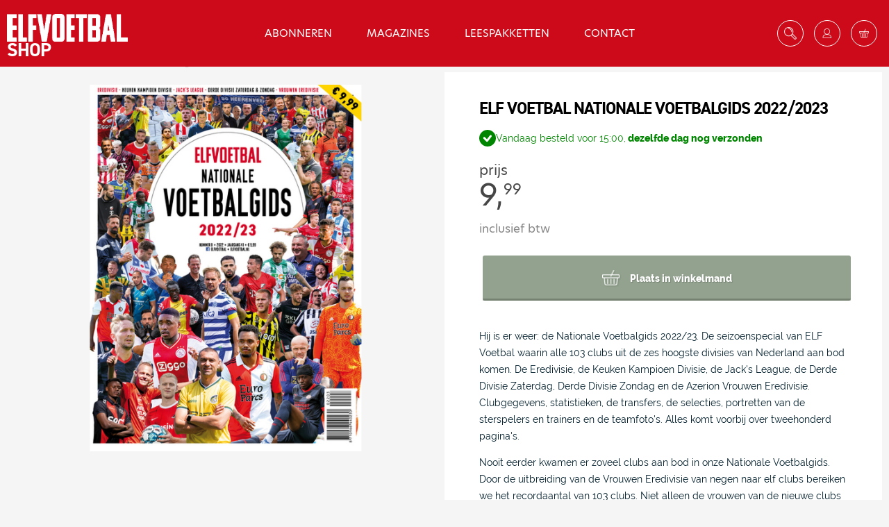

--- FILE ---
content_type: text/html; charset=UTF-8
request_url: https://shop.elfvoetbal.nl/elf-voetbal-nationale-voetbalgids-2022-2023_2618
body_size: 6109
content:


<!DOCTYPE html PUBLIC "-//W3C//DTD XHTML 1.0 Transitional//EN" "http://www.w3.org/TR/xhtml1/DTD/xhtml1-transitional.dtd">
<html xmlns="http://www.w3.org/1999/xhtml">
<head>
<!-- Global site tag (gtag.js) - Google Analytics -->
		<script async src="https://www.googletagmanager.com/gtag/js?id=UA-164795126-1"></script>
		<script>
		  window.dataLayer = window.dataLayer || [];
		  function gtag(){dataLayer.push(arguments);}
		  gtag('js', new Date());

		  gtag('config', 'UA-164795126-1');
		</script>


<meta charset="utf-8">
<meta http-equiv="cache-control" content="max-age=0">
<meta http-equiv="cache-control" content="no-cache">
<meta http-equiv="expires" content="0">
<meta http-equiv="expires" content="Tue, 01 Jan 1980 1:00:00 GMT">
<meta http-equiv="pragma" content="no-cache">

<meta name="description" content="Hij is er weer: de Nationale Voetbalgids 2022/23. De seizoenspecial van ELF Voetbal waarin alle 103 clubs uit de zes hoogste divisies van Nederland aan bod komen. De Eredivisie, de Keuken Kampioen Divisie, de Jack&#39;s League, de Derde Divisie Zaterdag, Derde Divisie Zondag en de Azerion Vrouwen Eredivisie. Clubgegevens, statistieken, de transfers, de selecties, portretten van de sterspelers en t">

<meta property="og:title" content="ELF Voetbal Nationale Voetbalgids 2022/2023">
<meta property="og:description" content="Hij is er weer: de Nationale Voetbalgids 2022/23. De seizoenspecial van ELF Voetbal waarin alle 103 clubs uit de zes hoogste divisies van Nederland aan bod kome">
<meta property="og:url" content="https://shop.elfvoetbal.nl/2618/elf-voetbal-nationale-voetbalgids-2022-2023">
<meta property="og:image" content="https://shop.elfvoetbal.nl/foto/5171/full/1.jpg">
<meta property="product:brand" content="ELF Voetbal">
<meta property="product:availability" content="in stock">
<meta property="product:condition" content="new">
<meta property="product:price:amount" content="9.99">
<meta property="product:price:currency" content="EUR">
<meta property="product:retailer_item_id" content="10">
<meta property="product:catalog_id" content="2618">
<meta name="google-site-verification" content="wD7F3ZefvzaE4Xr80GWXOXZ4bCM3U5OCwczbJey8qpY" />
<script
  src="https://code.jquery.com/jquery-2.2.4.min.js"
  integrity="sha256-BbhdlvQf/xTY9gja0Dq3HiwQF8LaCRTXxZKRutelT44="
  crossorigin="anonymous"></script>
<script src="https://cdn.jsdelivr.net/npm/@fancyapps/ui@5.0/dist/fancybox/fancybox.umd.js"></script>
<link rel="stylesheet" href="https://cdn.jsdelivr.net/npm/@fancyapps/ui@5.0/dist/fancybox/fancybox.css" />
<script type="text/javascript" src="//cdn.jsdelivr.net/npm/slick-carousel@1.8.1/slick/slick.min.js"></script>


<script src="/js/functions.js?v=e70027efc66f465d6004d80d6af69af8" type="text/javascript"></script>

<!-- <script src="/js/jquery.colorbox-min.js" type="text/javascript"></script> -->
<link rel="stylesheet" href="/css/colorbox.css">

<link rel="stylesheet" href="https://use.typekit.net/ytl7yda.css">

<script>try{Typekit.load({ async: true });}catch(e){}</script>
<link rel="stylesheet" type="text/css" href="//cdn.jsdelivr.net/npm/slick-carousel@1.8.1/slick/slick.css"/>
<!-- <link type="text/css" rel="stylesheet" href="/css/lightslider.css" />        -->

<link href="/css/style.css?v=67e3a334ac23fec63375ace980ef1120" rel="stylesheet" type="text/css">
<link href="/css/media.css?v=6551ef99b00f3ab7e1e95f4918e215b1" rel="stylesheet" type="text/css">

<title>ELFvoetbal Webshop - ELF Voetbal Nationale Voetbalgids 2022/2023</title>
<link rel="stylesheet" href="https://use.typekit.net/yvt7uiu.css"><link href="/css/brands/elfvoetbal.css?v=04" rel="stylesheet" type="text/css"><link rel="icon" type="image/png" sizes="32x32" href="https://elfvoetbal.nl/favicon.ico">
<meta name="viewport" content="width=device-width, initial-scale=1, user-scalable=no">
<!-- Facebook Pixel Code -->
      <script>
      !function(f,b,e,v,n,t,s)
      {if(f.fbq)return;n=f.fbq=function(){n.callMethod?
      n.callMethod.apply(n,arguments):n.queue.push(arguments)};
      if(!f._fbq)f._fbq=n;n.push=n;n.loaded=!0;n.version='2.0';
      n.queue=[];t=b.createElement(e);t.async=!0;
      t.src=v;s=b.getElementsByTagName(e)[0];
      s.parentNode.insertBefore(t,s)}(window, document,'script',
      'https://connect.facebook.net/en_US/fbevents.js');
      fbq('init', '343436943519904');
      fbq('track', 'PageView');
      </script>
      <noscript><img height="1" width="1" style="display:none"
      src="https://www.facebook.com/tr?id=343436943519904&ev=PageView&noscript=1"
      /></noscript>
      <!-- End Facebook Pixel Code --> 
</head>
<body class="preload

 sub-shop
">

<div class="abs"></div>
<div id="msg"></div>
	
<div id="header">
    <div class="header-top">
        <div>
            <div id="hamburger" onclick="$('body').toggleClass('menu-open');" style="">☰</div><a class="logo" href="/"><img src="https://www.elfvoetbal.nl/images/logo_elfvoetbal_2018_white.png"/>        </a>
        </div>
        <nav>

            <a href="/abonneren">Abonneren</a><a href="/magazines">Magazines</a><a href="/leespakketten" data-id="47">Leespakketten</a><a href="/contact">Contact</a>
        </nav>
        
                <div class="buttons">

                            <span id="searchall">
                    <span>

                        <input type="text" autocomplete="off" name="search" onkeyup="delayy(function(){searchAll('#searchall input','#searchall #searchResult');},500);" />
                        <img src="/images/icons/search_black.png" onclick="$('body').addClass('search-open');$('#searchall input').focus();"></a>
                    </span>
                    <span id="searchResult"></span>
                </span>
            
                <div class="dropdown iconref" id="login"><span><img class="main" src="/images/icons/user.png" /></span><div class="dropdown-content"><form id="header-login"><input class="full" type="text" placeholder="email" name="u" id="loginEmail" /><input class="full" type="password" placeholder="wachtwoord" name="p" id="loginWachtwoord" /><div class="btn full solid large block" onclick="login('header-login');">Inloggen</div><a class="block btn-simple" href="/wachtwoord-vergeten">Wachtwoord vergeten</a><a class="block btn-simple" href="/registreren">Registreren</a></form></div></div><div class="dropdown iconref" id="basket"><span><img class="main" src="/images/icons/basket.png" /></span><div id="shopcart-counter"></div><div class="dropdown-content shoppingcart-inline" id="shoppingcart-inline"></div></div>        </div>
    	    </div>
</div><!-- einde header -->


	    <div id="page" class="container">

				
<div class="breadcrumbs"><a href="/">Home</a><span>›</span><a href="/elf-voetbal-nationale-voetbalgids-2022-2023_2618">ELF Voetbal Nationale Voetbalgids 2022/2023</a></div><div class="pic-container"><div><div class="slick-pic slick-no-bg"><a class="fancybox" rel="group1" href="https://shop.elfvoetbal.nl/foto/5171/full/1.jpg"><img src="/foto/5171/full" /></a></div></div></div><div class="prdct-container"><div class="prdct-dtls"><div class="prdct-txt"><h1>ELF Voetbal Nationale Voetbalgids 2022/2023</h1></div><style>

					                			.myparcel_delivery_tomorrow {
													color:  #008500;
													display: flex;
													justify-content: center;
													align-items: flex-start;
													flex-direction: column;
		    										row-gap: 15px;
		    										margin: 15px 0px;
												}

												.myparcel_delivery_tomorrow>div {
													display: flex;
													justify-content: flex-start;
													align-items: center;
													flex-direction: row;
		    										column-gap: 15px;
												}

												.myparcel_delivery_tomorrow svg {
													fill: #008500;
													width: 24px;
												}
												</style><div class="myparcel_delivery_tomorrow"><div><svg class="icon" aria-hidden="true" viewBox="0 0 48 48" focusable="false"><path d="M24 48c13.255 0 24-10.745 24-24S37.255 0 24 0 0 10.745 0 24s10.745 24 24 24Z"></path><path fill="white" d="M30.632 16.158a3 3 0 1 1 4.736 3.684l-10.47 13.462a2.995 2.995 0 0 1-.94.818 2.994 2.994 0 0 1-1.276.373 2.993 2.993 0 0 1-2.337-.907L12.38 25.62a3 3 0 1 1 4.242-4.242l5.597 5.597 8.414-10.818Z"></path></svg><span>Vandaag besteld voor 15:00,<b>  dezelfde dag nog verzonden</b></span></div></div><div class="prdct-prc"><div id="eurbxx">prijs<span id="vanaf"></span><div class="price"><span id="vanaf"></span>9,<sup>99</sup> </div><small>inclusief btw</small></div></div><div id="addToCart" data-place="2" class="btn has-icon solid large full" onclick="addToCart('2618',this)"><img src="/images/icons/basket.png" /><span>Plaats in winkelmand</span></div><div class="prct-descr" style="max-height: 400px;"><div class="content"><p>Hij is er weer: de Nationale Voetbalgids 2022/23. De seizoenspecial van ELF Voetbal waarin alle 103 clubs uit de zes hoogste divisies van Nederland aan bod komen. De Eredivisie, de Keuken Kampioen Divisie, de Jack&#39;s League, de Derde Divisie Zaterdag, Derde Divisie Zondag en de Azerion Vrouwen Eredivisie. Clubgegevens, statistieken, de transfers, de selecties, portretten van de sterspelers en trainers en de teamfoto&#39;s. Alles komt voorbij over tweehonderd pagina&#39;s.</p>

<p>Nooit eerder kwamen er zoveel clubs aan bod in onze Nationale Voetbalgids. Door de uitbreiding van de Vrouwen Eredivisie van negen naar elf clubs bereiken we het recordaantal van 103 clubs. Niet alleen de vrouwen van de nieuwe clubs Fortuna Sittard en Telstar maken hun debuut in de seizoensspecial van ELF Voetbal. Ook TOGB is splinternieuw. Daarnaast verwelkomen we sv Urk en RKAV Volendam na een afwezigheid van dertien jaar, Baronie na tien jaar, FC Rijnvogels en UDI&#39;19 na zes jaar en OJC Rosmalen na vier jaar. Ook over hen is deze keer alles te lezen. De Nationale Voetbalgids is handig online te bestellen via <a href="https://shop.elfvoetbal.nl/elf-voetbal-nationale-voetbalgids-2022-23_2618">deze link</a>. Binnen twee &agrave; drie werkdagen in huis.</p>

<p><strong>Eredivisie</strong><br />
Alle achttien clubs uit de hoogste voetbaldivisie van ons land komen aan bod via drie pagina&#39;s. Natuurlijk de club- en stadiongegevens, de selectie, vele bijzondere statistieken, de records, de Kidsclub, de Businessclub, de transfers, een teamfoto en portretten van de trainer, de sterspelers, het grootste talent en de zogenaamde Let Op!, een speler om in de gaten te houden. Welke speler kwam dit seizoen het kortst van allemaal in actie in de Eredivisie? Welk rugnummer draagt Burak Yilmaz? Welk lied wordt gedraaid na een doelpunt van FC Emmen? En hoe heet de stadionspeaker van Go Ahead Eagles? Het is een slechts een kleine greep uit alle informatie.</p>

<p><img src="https://www.elfvoetbal.nl/photos/edition/1/331_big.jpg" style="height:364px; width:847px" /></p>

<p><strong>Keuken Kampioen Divisie</strong><br />
De twintig clubs komen middels twee pagina&#39;s volop aan bod. De club- en stadiongegevens, de selectie, de Kidsclub en Businessclub, de transfers, portretjes van trainer, sterspeler, het talent en de Let Op! En natuurlijk weer vele bijzondere statistieken. Welke ploeg gebruikte de meeste spelers? Welk record behaalde Jearl Margaritha van TOP Oss? Welk uniek gegeven is er te melden over het eerste kwartier van Helmond Sport? Met welk rugnummer speelt Marko Vejinovic bij Heracles Almelo? Hoeveel betaal je voor een lidmaatschap van de Koelkids bij VVV-Venlo? En van welke club komt FC Den Bosch-aanwinst Asier C&oacute;rdoba?</p>

<p><strong>Jack&#39;s League</strong><br />
Natuurlijk ook volop aandacht voor de achttien clubs uit de Tweede Divisie. Alles is te lezen over de twee nieuwkomers FC Lisse en OFC. En dat niet alleen. Van elke club de gegevens, het palmares, de transfers, de selectie, de teamfoto, een portret van de trainer en van een van de spelers. Wanneer is Khalid Tadmine van IJsselmeervogels geboren? Welk beroep heeft Levi van Duijn van Quick Boys? Naar welke club is Marciano Mengerink vertrokken? En hoeveel doelpunten maakte Sietse Brandsma van Koninklijke HFC het afgelopen seizoen?&nbsp;Alles is te vinden.</p>

<p><strong>Derde Divisie Zaterdag</strong><br />
Ook alle achttien clubs&nbsp;die elke zaterdag strijden voor de punten in de Derde Divisie Zaterdag, zijn terug te vinden. Met hier ook alle clubgegevens, mutaties, de statistieken, de selectie, een teamfoto en portretten van een uitgelichte speler en de trainer. Nieuwsgierig naar het beroep van ASWH-nieuweling Jair Oosterlen? Wil je weten welke speler de meeste speelminuten maakte voor Sportlust&#39;46, wie de nieuwe spelers zijn van VVOG en wie staat er helemaal links in de middelste rij van de teamfoto van Ter Leede? Het is allemaal te&nbsp;lezen.</p>

<p><strong>Derde Divisie Zondag</strong><br />
Natuurlijk ook volop aandacht voor de achttien clubs in de Derde Divisie Zondag. Met TOGB, OJC Rosmalen, Baronie en UDI&#39;19 liefst vier nieuwe clubs.&nbsp;Wie is de teammanager van Blauw Geel&#39;38? Wanneer is Joris de Kleijn van Groene Ster jarig? Met welk rugnummer speelt Rogier Benschop bij Hercules? En waarom keerde Ralf Kemper zo snel terug bij Gemert? Dat is allemaal te lezen naast de clubgegevens, de selectie, de mutaties en de teamfoto van de desbetreffende clubs.</p>

<p><img src="https://www.elfvoetbal.nl/photos/edition/1/332_big.jpg" style="height:364px; width:848px" /></p>

<p><strong>Azerion Vrouwen Eredivisie</strong><br />
De elf clubs in de hoogste vrouwendivisie komen uiteraard ook weer aan bod. Met Telstar en Fortuna Sittard als nieuwkomers. Vind hier ook de clubgegevens, de selectie, de nieuw en vertrokken speelsters, een foto, portretten van de sterspeelster en trainer, de meest recente eindklasseringen en informatie over de staf. Wanneer is Esmee Brugts jarig? Welk rugnummer heeft Rom&eacute;e van de Lavoir bij Feyenoord? Wie keert er terug als trainer van de sc Heerenveen Vrouwen? En op wie moeten we letten bij vv Alkmaar? Lees het in de nieuwe Nationale Voetbalgi</p></div><div class="readmore" onclick="expandDescr(this);"><div class="btn">Lees meer</div></div>										<script>
											contentHeight = $('.prct-descr .content').innerHeight();
											if( contentHeight <= 400 ){
												expandDescr( $('.readmore') );
											}
										</script>	
										</div></div></div><div class="flexx flexx1"><div><h3 class="margin-v">Bespaar door meerdere edities aan te schaffen</h3><a class="prdct "  href="/elf-voetbal-cadeaupakket_539"><div class="img-cntr "><img src="/foto/8751/sm" class="first" loading="lazy" /></div><div class="prdct-overlay"><div class="prdct-txt">ELF Voetbal Cadeaupakket</div><div><span class="frPrcs">&euro; 27.96</span><span class="price">&euro; 17.50</span></div></div></a><a class="prdct "  href="/elf-voetbal-leespakket_2090"><div class="img-cntr "><img src="/foto/8742/sm" class="first" loading="lazy" /></div><div class="prdct-overlay"><div class="prdct-txt">ELF Voetbal Leespakket</div><div><span class="frPrcs">&euro; 17.97</span><span class="price">&euro; 12.99</span></div></div></a><a class="prdct "  href="/elf-voetbal-combi-deal_2099"><div class="img-cntr "><img src="/foto/8748/sm" class="first" loading="lazy" /></div><div class="prdct-overlay"><div class="prdct-txt">ELF Voetbal Combi Deal</div><div><span class="frPrcs">&euro; 12.98</span><span class="price">&euro; 9.99</span></div></div></a></div></div><style>@media screen and (max-width: 600px){#page { background: white;} }</style>
	    </div><!-- einde page -->

	   <div id="page_end"><div class="pdnz cardgate"><div class="inn"><div><img src="/images/payment/iDEAL-klein.gif" loading="lazy" /><img src="/images/payment/paypal.png" loading="lazy" /><img src="/images/payment/bancontact.png" loading="lazy" /><img src="/images/payment/sofortbanking_logo.png" loading="lazy" /><img src="/images/payment/Online_Ueberweisen.svg" loading="lazy" /></div><img id="postnl" src="/images/postnl-logo-oranje.png" loading="lazy" /></div></div>

<div id="footer">
	<div>
		<div class="footer-item center">

			<div class="big">ELF Voetbal webshop</div> is een onderdeel van<br/>			<a class="logo" href="https://vmmshop.nl">
	            <img src="/images/vmm-shop-logo-color.png" loading="lazy" />
	        </a>
		</div>
		<div class="footer-item">
			<a class="link" href="/contact">Contact</a>
			<a class="link" href="/opzeggen">Opzeggen</a>
			<a class="link" href="/algemene-voorwaarden">Algemene voorwaarden</a>		
		</div>
		<div class="footer-item">
			<label>Kunnen we je ergens mee helpen?</label>
				<a class="trgbl" href="tel:0900 121 11 11">0900 121 11 11</a>				
			<label>Bereikbaar ma-vr 9-12 uur</label>
		</div>
	</div>
</div><!-- einde footer -->

</div>
</body>

</html>


--- FILE ---
content_type: text/css
request_url: https://shop.elfvoetbal.nl/css/brands/elfvoetbal.css?v=04
body_size: 667
content:
#header, .header-top {
	background: rgb(205,10,25) !important;
}

span.number {
	background-color: rgb(30,163,206);
}
/*
body {
	font-size: 15px;
    font-family: "aaux-next";
}
*/
h1, h2, h3 {
    text-transform: uppercase;
    font-weight: bold;
    font-family: "din-2014";
    letter-spacing: -1px;
}

.collabsible>label {
	color: rgb(205,10,25);
}

.btn {
    line-height: 100%;
    text-align: center;
    font-size: 14px;
    font-weight: 700;
    color: #ffffff;
    display: inline-block;
    cursor: pointer;
    -moz-border-radius: 3px;
    -webkit-border-radius: 3px;
    -khtml-border-radius: 3px;
    border-radius: 3px;
    padding: 9px 20px 12px 20px;
    margin: 10px 5px;
    border: 0;
    vertical-align: top;
    position: relative;
    xxbackground-color: rgb(210,37,55);
    text-decoration: none;
}

.btn:hover:after{
    height: 100%;
    transition: .25s;
}
.btn:after {
    content: "";
    position: absolute;
    bottom: 0px;
    height: 3px;
    width: 100%;
    left: 0px;
    background-color: rgba(0,0,0,0.2);
    transition: .25s;
}

.vndk {
	background: rgb(169 169 169);
}

#header  a.logo:after {
    content: "Shop";
    position: absolute;
    bottom: -16px;
    left: 0px;
    text-transform: uppercase;
    font-weight: bold;
    font-size: 27px;
    font-family: "din-2014";
    letter-spacing: -1px;
    color: white;
}

@media screen and (max-width: 600px){
    #header .logo img {
        height: 50px;
    }

    .header-top {
        padding: 5px;
    }

}

#header .logo img {
    height: 50px;
}

#header .logo {
    height: 100%;
    margin-top: -17px;
}

.header-top {
    min-height: var(--header-height);
}

--- FILE ---
content_type: image/svg+xml
request_url: https://shop.elfvoetbal.nl/images/payment/Online_Ueberweisen.svg
body_size: 2027
content:
<svg xmlns="http://www.w3.org/2000/svg" viewBox="0 0 191.8 77.2" style="enable-background:new 0 0 191.8 77.2" xml:space="preserve"><path d="M0 20.7C0 8 8.7 0 20.2 0c11.6 0 20.2 7.9 20.2 20.6s-8.6 20.7-20.2 20.7C8.7 41.3 0 33.4 0 20.7zm32.2 0c0-8.6-5.3-13.6-11.9-13.6-6.7 0-12 5-12 13.6s5.3 13.6 12 13.6c6.6 0 11.9-5.1 11.9-13.6zM76.8.4v40.5h-7.7L50.6 12.7v28.2h-8V.4h7.6l18.5 28.3V.4h8.1zm32.3 33.4v7.1h-28V.4h8.1v33.3h19.9v.1zM112.6.4h8.1v40.5h-8.1V.4zm46.3 0v40.5h-7.7l-18.5-28.2v28.2h-8V.4h7.6l18.5 28.3V.4h8.1zm32.7 33.7v6.8H163V.4h28.2v6.8h-20.1v9.7h17.8v6.7h-17.8v10.6l20.5-.1z" style="fill:#062a2f"/><path d="M18.9 54.1v13.8c0 5.8-3.6 9.2-9.3 9.2-5.9 0-9.4-3.5-9.4-9.2V54.1h4.1v13.8c0 3.8 1.9 5.7 5.3 5.7s5.3-1.9 5.3-5.7V54.1h4zm-10.3-4c0 1.3-.9 2.2-2.2 2.2s-2.3-.9-2.3-2.2.9-2.2 2.3-2.2 2.2.9 2.2 2.2zm6.5 0c0 1.3-.9 2.2-2.3 2.2-1.3 0-2.2-.9-2.2-2.2s.9-2.2 2.2-2.2c1.4 0 2.3.9 2.3 2.2zm23.8 20.6c0 3.8-2.8 6.3-6.9 6.3H21.9V54.1h9.8c4 0 6.4 2.5 6.4 5.7s-2.1 4.7-3.3 5.1v.1c2 .5 4.1 2.4 4.1 5.7zm-8.3-13.4h-4.7v6.4h4.7c2.2 0 3.4-1.3 3.4-3.2 0-2.1-1.2-3.2-3.4-3.2zm4.2 12.9c0-2.3-1.5-3.5-3.8-3.5h-5.1v7h5.3c2.2 0 3.6-1.1 3.6-3.5zm22.7 3.3V77H41.6V54.1h15.7v3.5H45.7v6h10.4V67H45.7v6.6h11.8v-.1zm21.4 3.3c-.6.2-1.3.3-2.2.3-3.2 0-4.4-1.5-5.6-3.7l-2.7-5.1h-4v8.6h-4.1V54.1h8.9c4.9 0 8 2.5 8 7.2 0 3.3-1.7 5.5-4.4 6.5l2.3 4.5c.6 1.2 1.4 1.5 2.2 1.5.6 0 1-.1 1.3-.2l.3 3.2zM64.4 65.1h4.8c2.6 0 3.9-1.6 3.9-3.8 0-2.2-1.3-3.8-3.9-3.8h-4.8v7.6zm45.1-11L103.1 77h-4.5l-4.5-18.1L89.6 77H85l-6.4-22.9h4.1L87.4 73 92 54.1h4.3l4.6 18.8 4.7-18.8h3.9zm17.1 19.4V77h-15.9V54.1h15.7v3.5h-11.6v6h10.4V67h-10.4v6.6h11.8v-.1zm2.8-19.4h4.1V77h-4.1V54.1zm23.7 16.7c0 3.9-3.6 6.4-8.9 6.4-5.6 0-8.9-2.5-8.9-7h4.1c0 2.2 1.7 3.5 5 3.5 2.9 0 4.6-1.1 4.6-3 0-5.6-13.2-1.3-13.2-10.4 0-3.9 3.4-6.5 8.5-6.5 5.2 0 8.4 2.6 8.4 6.9h-4.1c0-2.3-1.6-3.4-4.4-3.4-3 0-4.4 1.1-4.4 2.9.1 5.4 13.3 1.1 13.3 10.6zm17.7 2.7V77h-15.9V54.1h15.7v3.5H159v6h10.4V67H159v6.6h11.8v-.1zm21-19.4V77h-3.9L177 60.3V77h-4V54.1h3.9l10.9 16.8V54.1h4z" style="fill:#f89572"/></svg>

--- FILE ---
content_type: text/javascript
request_url: https://shop.elfvoetbal.nl/js/functions.js?v=e70027efc66f465d6004d80d6af69af8
body_size: 11948
content:
$(window).scroll(function (event) {
	if($(window).scrollTop() > 0){
		$('body').addClass('scrollHeader');	
	} else {
		$('body').removeClass('scrollHeader');	
	}


	$(':root').css('--header-height2', $('header').outerHeight());
	
});

$(document).ready(function(){

	bindSlickify();
	bindClickOutsideOverlay();

	//$('.colorbox').colorbox({rel:'grp', maxWidth:'95%', maxHeight:'95%', photo:true });
	
	$(document).mousedown(function(e) {
	    var container = $("#msg");
		if (!container.is(e.target) && container.has(e.target).length === 0) {
	    	closemsg();
	    }
	});

	$('.collabsible>label').each(function(){
		checkCollapsibleHeight( $(this), true);
	});

	$('.collabsible>label').click(function(){
		checkCollapsibleHeight( $(this), false);
	});
	
	
	updateCart();

	// $("#lightSlider").lightSlider({
	// 	gallery: true,
	// 	controls: true,
	//     item: 1,
	//     loop: true,
	//     slideMargin: 0,
	//     thumbItem: 9
	// });

	Fancybox.bind(".fancybox", {
		'transitionIn'	:	'elastic',
		'transitionOut'	:	'elastic',
		'speedIn'		:	400, 
		'speedOut'		:	200,
		'overlayOpacity': 0.6,
		'overlayColor': '#333',
		'margin' : 10, //gap to window
		'padding' : 10, //white border around image
		'cyclic' : true,
		'changeFade' : 'fast'
	});

	$(document).mouseup(function(e) {
	    var container = $(".dropdown");
	    if (!container.is(e.target) && container.has(e.target).length === 0) {
	        $(".dropdown").removeClass('active');
	    }

	    var containerSA = $("#searchall");
	    if (!containerSA.is(e.target) && containerSA.has(e.target).length === 0 ) {
	        $("#searchall #searchResult").html('');
	        $("#searchall input").val('');
	        $('.search-open').removeClass('search-open');
	    }

	    var containerFI = $("#filters");
	    if (!containerFI.is(e.target) && containerFI.has(e.target).length === 0) {
	        $('body').removeClass('open-filters');
	    }
	});


	$('.dropdown>span, .dropdown>svg, .dropdown #shopcart-counter').click(function(){

		p = $(this).parent();
		
		if(p.hasClass('active')){
			$('.dropdown').removeClass('active');
			p.removeClass('active');
		} else {
			$('.dropdown').removeClass('active');
			p.addClass('active');
			p.find('input').first().focus();
		}
	});

	selectify();

	 $('.slick-pic').slick({
	  slidesToShow: 1,
	  slidesToScroll: 1,
	  arrows: true,
	  fade: true,
	  asNavFor: '.slick-thumbs',
	  autoplay:true, 
	  autoplaySpeed: 6000,
	  speed:750
	});
	$('.slick-thumbs').slick({
	  slidesToShow: 6,
	  slidesToScroll: 1,
	  asNavFor: '.slick-pic',
	  dots: false,
	  centerMode: true,
	  focusOnSelect: true
	});

	// $(window).on("popstate", function (e) {
	// 	alert('popstate');
    //     location.reload();
    // });

    checkProgressbar();

	setTimeout(function(){
		$('body').removeClass('preload');
	},250);

	$('#language [data-lang]').click(function(){
		$.post('/ajax.php', { action: 'setLang', langID:$(this).data('lang') }, function(data) { 
			location.href = location.origin +''+location.pathname;
		});
	});

	$( window ).on( "resize", function() {
		onResize();
		$(':root').css('--header-height2', $('header').outerHeight());
	});


	onResize();
	$(':root').css('--header-height2', $('header').outerHeight());
	
});



function onResize() {
	if($(window).outerWidth() < 1000){

		$('.toMain').appendTo('nav#left');
	} else {
		$('.toMain').prependTo('nav#right');
	}
}

function checkProgressbar(){
	$('input.checkStrength').keyup(function() {
		$('#progress-bar>div').html(checkStrength($(this).val()));
	});
}

function checkStrength(password) {
	if(password != ''){
		$('#progress-bar').show();
		var strength = 0;
		if (password.length < 6) { 
			$('#progress-bar').removeClass();
			return 'Te kort'; 
		}
		if (password.length > 7) strength += 1;
		// If password contains both lower and uppercase characters, increase strength value.
		if (password.match(/([a-z].*[A-Z])|([A-Z].*[a-z])/)) strength += 1;
		// If it has numbers and characters, increase strength value.
		if (password.match(/([a-zA-Z])/) && password.match(/([0-9])/)) strength += 1;
		// If it has one special character, increase strength value.
		if (password.match(/([!,%,&,@,#,$,^,*,?,_,~])/)) strength += 1;
		// If it has two special characters, increase strength value.
		if (password.match(/(.*[!,%,&,@,#,$,^,*,?,_,~].*[!,%,&,@,#,$,^,*,?,_,~])/)) strength += 1;
		// Calculated strength value, we can return messages
		// If value is less than 2
		if (strength < 2) { 
			$('#progress-bar').removeClass().addClass('red');
			return 'Zwak'; 
		} else if (strength == 2) { 
			$('#progress-bar').removeClass().addClass('yellow');
			return 'Goed';
		} else { 
			$('#progress-bar').removeClass().addClass('green');
			return 'Sterk'; 
		}
	} else {
		$('#progress-bar').hide();
	}
}


function SmoothscrollTo(id){
	
	$('html, body').animate({
		scrollTop: $('#'+id).offset().top - $('#header').outerHeight()
	}, 500);
	
}

function aboland_api_step(e,step){

	nextStep = step+1;
	for(i=5;i>nextStep;i--){
		$('#step' + i).html('');
	}

	$('#step'+step+' .btn').removeClass('chosen');
	$(e).addClass('chosen');

	$.post("/ajax.php", {action: "aboland_api_step", step:step, frm:$('#aboland_api_steps').serialize() }, function(data){
		console.log(data);
		$('#step'+nextStep ).html(data).show();
	});

}

function abboStep1(e){
	val = $(e).data('value');
	$('#step1 .btn').removeClass('chosen');
	$(e).addClass('chosen');

	$('input[name="ss_50"]').val(val);

	if(val == 'korting' || val == 113){
		$('#step3').show();
		$('#step2').hide();
		$('#abbo_chooser_recap').html('');
		$('input[name="welkomstgeschenk"]').val('korting');
		SmoothscrollTo('step3');

		$('[data-value="103"]').removeClass('disabled');
				$('[data-value="103"] span').remove();

		if( $('#step2 .welkomstgeschenkDiv.chosen').hasClass('chosen') ){
			if( $('input[name="welkomstgeschenk"]').val() != 'korting' ){
				//er is voor een cadeau gekozen
				$('[data-value="98"]').addClass('disabled').append('<span>Niet mogelijk i.c.m. cadeau');
			} else {

				$('[data-value="98"]').removeClass('disabled');
				$('[data-value="98"] span').remove();

				
			}
		} 
	} else {
		$('#step2').show();
		$('#step3').hide();
	}

	$('#step4').hide();
	$('#step5').hide();
	//changeProductSamenstelling();
}

function abboStep2(e){
	chosen = $(e).data('value');
	$('input[name="welkomstgeschenk"]').val(chosen);
	$('#step2 .kd_dv2, #step2 .welkomstgeschenkDiv').removeClass('chosen');
	$(e).addClass('chosen');
	$('#step3').show();
	$('#step4').hide();
	$('#step5').hide();
	$('#abbo_chooser_recap').html('');
	SmoothscrollTo('step3');

	if( $('#step2 .welkomstgeschenkDiv.chosen').hasClass('chosen') ){
		if( $('input[name="welkomstgeschenk"]').val() != 'korting' ){
			//er is voor een cadeau gekozen
			$('[data-value="98"]').addClass('disabled').append('<span>Niet mogelijk i.c.m. cadeau').removeClass('chosen');

			if( $(e).data('2jarig-only') ){
				console.log('NU DAN');
				$('[data-value="103"]').addClass('disabled').append('<span>Niet mogelijk i.c.m. cadeau').removeClass('chosen');
			} else {
				$('[data-value="103"]').removeClass('disabled');
				$('[data-value="103"] span').remove();
			}
		} else {
			console.log('DOE DAN');
			$('[data-value="98"]').removeClass('disabled');
			$('[data-value="98"] span').remove();

			
		}

		


	} 

	console.log( $('input[name="ss_50"]').val() );

	if( $('input[name="ss_50"]').val() == 'korting' ){
		console.log('DINGEN');
	}

}

function abboStep3(e){
	val = $(e).data('value');
	$('#step4, #step5').hide();
	$('#step3 .chosen').removeClass('chosen');
	$(e).addClass('chosen');
	$('input[name="plus_norm"]').val(val);
	getAbboStep4();
}


function getAbboStep4(){
	$.post("/ajax.php", {action: "getAbboStep4", cadeau:$('input[name="welkomstgeschenk"]').val(), plus_norm:$('input[name="plus_norm"]').val() }, function(data){
		$('#step4').html(data).show();
	});
}

function getAbboStep5(e){

	looptijd = $(e).data('value');
	cadeau = $('input[name="welkomstgeschenk"]').val();
	plus_norm = $('input[name="plus_norm"]').val();
 	
 	$('#step4 .btn').removeClass('chosen');
	$(e).addClass('chosen');

 	$('#step5-content').hide();
 	$('#step5').show();
	$('.spinner').show();
	$.post("/ajax.php", {action: "getAbboStep5", cadeau:cadeau, looptijd:looptijd, plus_norm:plus_norm}, function(data){

		console.log(data);

		$('#step5-content').html(data).show();


		setTimeout(function(){
			$(".AboIframeabonneerACTIE5").iFrameResize([{ 
				autoResize: true, 
				enablePublicMethods: true, 
				sizeWidth: false, 
				log: true, 
				interval: 36, 
				checkOrigin: false }
			]); 
			$('.spinner').hide();
		},1000);
	});
}



function showStepStart(groupID, e){
	if(!$(e).hasClass('disabled')){
		$('#step3 .chosen').removeClass('chosen');
		$('#step4 .chosen').removeClass('chosen');
		$(e).addClass('chosen');
		$('input[name="ss_'+groupID+'"]').val( $(e).data('value') );
		if($("#step4").is(":visible")){
			changeProductSamenstelling();
		}
		$('#step4').show();
		$('#step5').hide();
		
		$('#abbo_chooser_recap').html('');
	}
}


function changeStartPositie(groupID, e){
	$('#step4 .chosen').removeClass('chosen');
	$(e).addClass('chosen');
	$('input[name="ss_'+groupID+'"]').val( $(e).data('value') );
	changeProductSamenstelling();
}



function expandDescr(e){

	console.log(e);

	desc = $(e).parent();
	console.log (desc.innerHeight() );

	contentHeight = desc.find('.content').innerHeight();
	console.log (desc.find('.content').innerHeight() );

	desc.toggleClass('expand');

	desc.css('max-height', contentHeight);


}

function getKeuzesmpleab(){
	$.post('/ajax.php', { action: 'getKeuzesmpleab', frm: $('#product-ss').serialize() }, function(data) {
		$('#getKeuzesmpleab').html(data);
	});
}

function getKeuzesmpleabWK(e,step){

	$('#step'+step+' .chosen').removeClass('chosen');
	$(e).addClass('chosen');

	$.post('/ajax.php', { action: 'getKeuzesmpleabWK', frm: $('#product-ss').serialize() }, function(data) {
		$('#getKeuzesmpleab').html(data);
	});
}

function getElfAbboStep1(e){
	$('#step1 .chosen').removeClass('chosen');
	$(e).addClass('chosen');
	$('#step2').html('');
	$('#step3').html('');
	$.post('/ajax.php', { action: 'getElfAbboStep1', val:$(e).data('value') }, function(data) {
		$('#step2').html(data);
	});
}

function getElfAbboStep2(e){
	$('#step2 .chosen').removeClass('chosen');
	$(e).addClass('chosen');
	$.post('/ajax.php', { action: 'getElfAbboStep2', val:$(e).data('value') }, function(data) {
		$('#step3').html(data);
	});
}

function getKeuzesmpleabZorg(){
	$.post('/ajax.php', { action: 'getKeuzesmpleabZorg', frm: $('#product-ss').serialize() }, function(data) {
		$('#getKeuzesmpleab').html(data);
	});
}

function submitSport2000Abbo(){

	btnText  = $('#sendBtn').html();
	$('#sendBtn').html('1 momentje aub...');
	$('.err, .alert').remove();

	err = 0;

	if(! $('input[name="machtiging"]').is(':checked') ){
		$('input[name="machtiging"]').before('<div class="err">Dit is een verplicht veld</div>');
		$('#sendBtn').before('<div class="alert alert-danger">De machtiging dient geacccepteerd te worden</div>').html(btnText);
	} else {

		$('.required input, .required select, .required textarea').each(function(){

			//alleen inputs onder afwijkend checken als afwijkend adres aangevinkt is
			if(! ($(this).parents('#afwijkendAdres').length && !$('input[name="afwijkend_bezorgadres"]').is(':checked')) ){
				if($(this).val() == ''){
					$(this).before('<div class="err">Dit is een verplicht veld</div>');
					err++;
				}
			}

			
		});

		if(err > 0){
			$('#sendBtn').before('<div class="alert alert-danger">Niet alle verplichte velden zijn ingevuld</div>').html(btnText);
		} else {
			$.post('/ajax.php', { action: 'submitSport2000Abbo', frm: $('#product-ss').serialize() }, function(data) {
				console.log(data);
				$('#sendBtn').html(btnText);
				if($data = 'OK'){
					location.href = '/sport2000?status=success';
				} else {
					alert('Er is iets mis gegaan. Probeer het aub opnieuw.');
				}
			});
		}
	}
}

function submitZorgAbo(){

	btnText  = $('#sendBtn').html();
	$('#sendBtn').html('1 momentje aub...');
	$('.err, .alert').remove();

	err = 0;

	// if(! $('input[name="machtiging"]').is(':checked') ){
	// 	$('input[name="machtiging"]').before('<div class="err">Dit is een verplicht veld</div>');
	// 	$('#sendBtn').before('<div class="alert alert-danger">De machtiging dient geacccepteerd te worden</div>').html(btnText);
	// } else {

		$('.required input, .required select, .required textarea').each(function(){

			//alleen inputs onder afwijkend checken als afwijkend adres aangevinkt is
			if(! ($(this).parents('#afwijkendAdres').length && !$('input[name="afwijkend_bezorgadres"]').is(':checked')) ){
				if($(this).val() == ''){
					$(this).before('<div class="err">Dit is een verplicht veld</div>');
					err++;
				}
			}

			
		});

		if(err > 0){
			$('#sendBtn').before('<div class="alert alert-danger">Niet alle verplichte velden zijn ingevuld</div>').html(btnText);
		} else {
			$.post('/ajax.php', { action: 'submitZorgAbo', frm: $('#product-ss').serialize() }, function(data) {
				console.log(data);
				$('#sendBtn').html(btnText);
				if($data = 'OK'){
					location.href = '?status=success';
				} else {
					alert('Er is iets mis gegaan. Probeer het aub opnieuw.');
				}
			});
		}
	//}
}

function checkToegangscode(e){
	$.post('/ajax.php', { action: 'checkToegangscode', val:$(e).val()}, function(data) {
		if(data == 'ok'){
			location.reload();
		}
	});
}

function betaalMetFactuur(orderID){

	$('.alert.alert-danger').remove();

	gaDoor = true;
	if ($('#btlngsvrwdn').length) {
		if (!$('#btlngsvrwdn').is(':checked')) {
			gaDoor = false;
		}
	}

	if(gaDoor){

		$.post('/ajax.php', { action: 'betaalMetFactuur', orderID:orderID}, function(data) {
			var spl = data.split("|");
		
			if(!isNaN(spl[0])){
				top.location.href = spl[1];
			}else{
				alert(brr);
			}
		});	

	} else {
		alert('U bent niet akkoord gegaan met de betalingsvoorwaarden');
	}

	
}

function changePaymethod(e){
	$('.pay_method_main').removeClass('active');
	$(e).addClass('active');
}

function changeBBP(){
	$val = '';
	$('input[name="bbp"]').each(function(){
		if($(this).is(':checked')){
			val = $(this).val();
		}
	});
	$.post('/ajax.php', { action: 'changeBBP', val:val}, function(data) {
		updateCart();
	});

}

function changeConfigurator(){
	console.log('change');
	$.post('/ajax.php', { action: 'changeConfigurator', frm:$('#configurator').serialize()}, function(data) {
		spl = data.split('~~');
		console.log(data);
		console.log(spl[0]);
		$('#conf-pic').html(spl[0]);
		$('#conf-price').html(spl[1]);
	});
}

function opzeggen(){
	$.post('/ajax.php', { action: 'opzeggen', frm:$('#opzeggen').serialize()}, function(data) {
		if(data =='OK'){
			alert('Uw aanvraag is verstuurd. Een bevestiging is verstuurd naar het ingevulde emailadres.');
			location.reload();
		} else {
			alert(data);
		}
	});
}

function opzeggenAbonnement(orderItemID){
	$.post('/ajax.php', { action: 'opzeggenAbonnement', orderItemID:orderItemID }, function(data) {
		$('body').append(data);
		bindClickOutsideOverlay();
	});
}

function opzeggen_change_merk(e){
	$('#opzeggen_form_div').html('even geduld aub..');
	val = $(e).val();
	$.post('/ajax.php', { action: 'opzeggen_change_merk', val:val }, function(data) {
		$('#opzeggen_form_div').html(data);
	});
}
 
function opzeggenAbonnementFinal(orderItemID){
	$.post('/ajax.php', { action: 'opzeggenAbonnementFinal', orderItemID:orderItemID, frm: $('#frm-opzeggenAbonnementFinal').serialize() }, function(data) {
		if(data =='OK'){
			alert('Uw aanvraag is verstuurd. Een bevestiging is verstuurd naar het ingevulde emailadres.');
			location.reload();
		} else {
			alert(data);
		}
	});
}

function login_fd(){
    var username = $('input[name="username"]').val();
    var password = $('input[name="password"]').val();
    $('.alert').remove();
    
    if(username && password && username != 'email' && password != 'wachtwoord'){
        $.ajax({
            type: "POST",
            url: "/eticket-scan/ajax.php",
            data: { action: 'login_fd', username:username, password:password }
        }).done(function(msg) {
            console.log(msg);
            if(msg == 'OK'){
                location.reload();
            } else {
                $('input[name="password"]').after(msg);
            }
        });
    }else{
        $('input[name="password"]').after('<div class="alert alert-danger">Niet alle velden ingevuld</div>');
    }
}


function checkIdealQRSuccess(orderID){
	$.post('/ajax.php', { action: 'checkIdealQRSuccess', orderID:orderID
	}, function(data) {
		if(data != ''){
			location.href = data;
		} else {
			console.log('still not paid..');
		}
	});
}

function changePayType(){
	$('.ppp input[type="radio"]').each(function(){
		if($(this).is(':checked')){
			$(this).closest('label').addClass('chosen');
		} else {
			$(this).closest('label').removeClass('chosen');
		}
	});
}

function selectify(){
	$('.selectify').each(function(){

		saveOnchange = $(this).attr('onchange');

		console.log(saveOnchange);

		$(this).after($('<div></div>')
        	.addClass('nice-select')
        	.html('<span class="current"></span><input type="hidden" onchange="'+saveOnchange+'" class="value"></span><ul class="list"></ul>')
        );

        var dropdown = $(this).next();
        var selected = $(this).find('option:selected');

        dropdown.find('.current').html( selected.text() );
        dropdown.find('.value').attr('name', $(this).attr('name') );
        dropdown.find('.value').attr('id', $(this).attr('id') );
        dropdown.find('.value').val( selected.attr('value') );

        height = 0;
		options = $(this).find('option');
		options.each(function(){
			dropdown.find('ul').append( $('<li></li>') 
			    .attr('data-value', $(this).val())
			    .html( $(this).text())      
			    .addClass(    ( $(this).is(':selected') ? ' selected' : '')   )         
			);
			height = height + 46;
		});

		$(this).remove();

		if(height > 300){
			dropdown.addClass('scroll');
		}
	});

	$('.nice-select').click(function(){
		$(this).toggleClass('open');
	});

	$(document).mouseup(function(e) {
	    var container = $(".nice-select");
	    if (!container.is(e.target) && container.has(e.target).length === 0) {
	        $(".nice-select").removeClass('open');
	    }
	});

	$('.nice-select li').click(function(){
		var option = $(this);
		var dropdown = option.closest('.nice-select');

		dropdown.find('.selected').removeClass('selected');
		option.addClass('selected');
		dropdown.find('.current').text( option.text() );

		val = $(this).data('value');
		dropdown.find('.value').val( val ).change();
	});
}

function changeFrkntyp(){

	
	checked = '';
	$('.rghtDv input[type="radio"]').each(function(){
		if($(this).is(':checked')){
			$('#'+$(this).val() ).addClass('chosen');
			checked = $(this).val();
		} else {
			$('#'+$(this).val() ).removeClass('chosen');
		}
	});

	$.post('/ajax.php', { action: 'changeFrkntyp', checked: checked
	}, function(data) {
		//console.log(data);
		updateCart();
	});
}

function bindSlickify(){
	$('.slickify').slick({
		slidesToShow: 4,
		infinite: false,
		slidesToScroll: 2,
		variableWidth: true,
		responsive: [
			{
				breakpoint: 1000,
		      settings: {
		        slidesToShow: 4,
		        slidesToScroll: 2,
		      }
		  	},
		  	{
				breakpoint: 600,
		      settings: {
		        slidesToShow: 2,
		        slidesToScroll: 2,
		      }
		  	}
		]
      });

	

	$('.slickify-small').slick({
		slidesToShow: 6,
		infinite: false,
		variableWidth: true,
		responsive: [
			{
				breakpoint: 1000,
		      settings: {
		        slidesToShow: 4,
		        slidesToScroll: 2,
		      }
		  	},
		  	{
				breakpoint: 600,
		      settings: {
		        slidesToShow: 3,
		        slidesToScroll: 2,
		      }
		  	}
		]
      });

	$('.slickify-2').slick({
		slidesToShow: 2,
		infinite: false,
		responsive: [
			{
				breakpoint: 1000,
		      settings: {
		        slidesToShow: 2,
		        slidesToScroll: 2,
		      }
		  	},
		  	{
				breakpoint: 600,
		      settings: {
		        slidesToShow: 3,
		        slidesToScroll: 2,
		      }
		  	}
		]
      });
}

function getData(type){
	done = false; 
	setTimeout(function(){
		if(!done){
			$('.spinner').show();
		}
	},500);

	$('#zoekresultaten').append('<div class="spinner absolute "></div>');
	
	$.post('/incl/'+type+'.php', { 
		action: 'getData', 
		form:$("#filterForm").serialize(), 
		sort:$('#sort').val(), 
		page:$('#page').val(),
		url0:$('#url0').val(),  
		url1:$('#url1').val()
	}, function(data) { 
		$('#zoekresultaten').html(data);
		done = true;
		$('.spinner').hide();
		if(type == 'merken'){
			var url = new URL( window.location.origin + window.location.search );
		} else {
			var url = new URL( window.location.href );
		}
		if($('#hash'). length){
			url.searchParams.set('filter', $('#hash').val());
		} else {
			url.searchParams.delete('filter');
		}
		window.history.pushState("object or string", "Title", url);
		bindSlickify();
		setTimeout(function(){
			$('.preload').removeClass('preload');
		},250);
	});
}

function checkCollapsibleHeight(e, onLoad){
	height = 0;
	if( (!e.parent().hasClass('collapsed') && !onLoad) || (onLoad && e.parent().hasClass('collapsed'))){	
		e.next().children().each(function(){
	 		height = height + e.outerHeight();
	 	});	
 	}
 	e.next().css("max-height", height );
 	if(!onLoad){
 		e.parent().toggleClass('collapsed');
 	}
}

// function switchMonthlyPayment2(){

// 	$.ajax({
// 		type: "POST",
// 		url: "/ajax.php",
// 		data: { action: 'switchMonthlyPayment',frm:$('#product-ss').serialize()}
// 	}).done(function(brr) {
// 		$('input[name="ss_55"]').val(brr);
// 		changeProductSamenstelling();
// 		console.log( $('[name="choice"]').val() );
// 	});
// }

function autofillAddress(){
	postcode = $('input[name="naw_postcode"]').val();
	huisnummer = $('input[name="naw_number"]').val();
	$.post("/ajax.php", {action:"autofillAddress", postcode:postcode,huisnummer:huisnummer}, function(data){
		split = data.split('~');
		$('input[name="naw_street"]').val( split[1] );
		$('input[name="naw_city"]').val( split[2] );
	});
}

function autofillAddressAfwijkend(){
	postcode = $('input[name="naw_postcode_afwijkend"]').val();
	huisnummer = $('input[name="naw_number_afwijkend"]').val();
	$.post("/ajax.php", {action:"autofillAddress", postcode:postcode,huisnummer:huisnummer}, function(data){
		split = data.split('~');
		$('input[name="naw_address_afwijkend"]').val( split[1] );
		$('input[name="naw_city_afwijkend"]').val( split[2] );
	});
}

function checkoutCheckMail(){
	$.post("/ajax.php", {action:"checkoutCheckMail", frm: $('#checkout_login_step1').serialize() }, function(data){
		var sp = data.split('~');
		if(sp[0] == 'ja'){
			$('#checkout_login_step2').html(sp[1]);
			$('#checkout_login_step1, #checkout_login_step2').slideToggle();
		} else if(sp[0] == 'nee'){
			$('.step-blocks>div').append(sp[1]);
			goCheckoutStep(0);
		} else if(sp[0] == 'alert'){
			alert(sp[1]);
		}
	});
}

function checkoutLogin(){
	$('.alert').remove();
	$.post("/ajax.php", {action:"checkoutLogin", frm: $('#checkout_login_step2').serialize() }, function(data){
		var sp = data.split('~');
		if(sp[0] == 'ja'){
			location.reload();
		} else {
			$('#checkout_login_step2').append(sp[1]);
		}

	});
}

function checkEmail(e){

	if( $(e).next().hasClass('alert')){
		$(e).next().remove();
	}
	$.post("/ajax.php", {action:"checkEmail", email: $(e).val() }, function(data){
		console.log(data);
		var sp = data.split('~');
		if(sp[0] == 'ja'){
			$(e).after(sp[1]);
		}
	});
}

function checkoutBezorging(){

	btnText  = $('#sendBtn').html();
	$('#sendBtn').html('1 momentje aub...');
	$('.err, .alert').remove();

	$.post("/ajax.php", {action:"checkoutBezorging", frm: $('#checkout_bezorging_form').serialize() }, function(data){
		$('#sendBtn').html(btnText);
		var sp = data.split('~');
		if(sp[0] == 'ja'){
			goCheckoutStep(2);
		}
	});

	
}

function checkoutGegevens(){

	btnText  = $('#sendBtn').html();
	$('#sendBtn').html('1 momentje aub...');
	$('.err, .alert').remove();

	err = 0;

	$('.required input, .required select, .required textarea').each(function(){

		//alleen inputs onder afwijkend checken als afwijkend adres aangevinkt is
		if($(this).is(':visible') ){
			if($(this).val() == ''){
				$(this).before('<div class="err">Dit is een verplicht veld</div>');
				err++;
			}
		}
		
	});

	if(err > 0){
		$('#sendBtn').before('<div class="alert alert-danger">Niet alle verplichte velden zijn ingevuld</div>').html(btnText);
	} else {
		$.post("/ajax.php", {action:"checkoutGegevens", frm: $('#gegevens').serialize() }, function(data){
			console.log(data);
			$('#sendBtn').html(btnText);
			var sp = data.split('~');
			if(sp[0] == 'ja'){
				goCheckoutStep(1);
			} else if(sp[0] == 'nee'){
				$('#sendBtn').before('<div class="alert alert-danger">'+sp[1]+'</div>').html(btnText);
			} else {
				$('#sendBtn').before('<div class="alert alert-danger">Er is iets mis gegaan</div>').html(btnText);
			}
		});
	}

}

function checkoutSimple(pay_method,pay_submethod){

	event.stopImmediatePropagation();
	event.stopPropagation();
	event.preventDefault();

	$('.loader').addClass('active');

	btnText  = $('#sendBtn').html();
	$('#sendBtn').html('1 momentje aub...');
	$('.err, .alert').remove();

	err = 0;

	$('.required input, .required select, .required textarea').each(function(){

		//alleen inputs onder afwijkend checken als afwijkend adres aangevinkt is
		if($(this).is(':visible') ){
			if($(this).val() == ''){
				$(this).before('<div class="err">Dit is een verplicht veld</div>');
				err++;
			}
		}
		
	});

	if(err > 0){
		$('.loader').removeClass('active');
		alert('Niet alle verplichte velden zijn ingevuld');
	} else {
		setTimeout(function(){

			$.post("/ajax.php", {action:"checkoutPayment", frm: $('#checkout_payment_form').serialize(), pay_method:pay_method,pay_submethod:pay_submethod }, function(data){

				console.log(data);
				$('.loader').removeClass('active');
				var sp = data.split('|');
				if(sp[0] == 'OK'){
					top.location.href = sp[1];
				} else {
					alert('er gaat iets fout..' + sp[1]);
				}
						
			});

		}, 150);
	}
}

function checkoutPayment(pay_method, pay_submethod){

	event.stopImmediatePropagation();
	event.stopPropagation();
	event.preventDefault();

	$('.loader').addClass('active');

	gaDoor = true;
	if ($('#btlngsvrwdn').length) {
		if (!$('#btlngsvrwdn').is(':checked')) {
			gaDoor = false;
		}
	}


	if(gaDoor){

		setTimeout(function(){

			$.post("/ajax.php", {action:"checkoutPayment", frm: $('#checkout_payment_form').serialize(), pay_method:pay_method,pay_submethod:pay_submethod, h: $(window).height(), w:$(window).width() }, function(data){
				console.log(data);
				$('.loader').removeClass('active');
				var sp = data.split('|');
				if(sp[0] == 'OK'){
					top.location.href = sp[1];
				} else {
					alert(sp[1]);
				}
						
			});

		}, 150);
	} else {
		$('.loader').removeClass('active');
		alert('U bent niet akkoord gegaan met de betalingsvoorwaarden');
	}
}

function load_delivery_options(adres){
	$.post("/ajax.php", {action:"load_delivery_options", adres:adres}, function(data){
		console.log(data);
	});
}

function addressAutoFill(checkPostcodeHard){

	latestcall = Date.now();

	postcode = $('input[name="naw_postcode"]').val();
	huisnummer = $('input[name="naw_number"]').val();
	suffix = $('input[name="naw_number_suffix"]').val();
	naw_country = $('select[name="naw_country"]').val();
	$.post("/ajax.php", {action:"addressAutoFill", latestcall:latestcall, afwijkend:'no',postcode:postcode,huisnummer:huisnummer, suffix:suffix, land: naw_country,checkPostcodeHard:checkPostcodeHard}, function(data){

		console.log(data);
		var sp = data.split('~');
		if(sp[0] >= latestcall){
			console.log('latest call');
			$('#autofillResult').html(sp[1]);
			
			if(sp[2] == 'ja'){
				console.log('ja');
				//adres kan veranderd zijn. Ga vast achter de schermen voor de volgende stap dingen bij myparcel doen
				load_delivery_options(sp[3]);
			}
		}

	});
}

function sh_change_rfc_size(e,productID, variationID){
	val = $(e).val();

	$.ajax({
		type: "POST",
		url: "/ajax.php",
		data: { action: 'sh_change_rfc_size', 
				productID:productID, variationID:variationID, val:val
			}
	}).done(function(msg) {
		updateCart();
	});


}

function addressAutoFillAf(checkPostcodeHard){

	//latestcall = Date.now();

	postcode = $('input[name="naw_postcode_afwijkend"]').val();
	huisnummer = $('input[name="naw_number_afwijkend"]').val();
	naw_country = $('select[name="naw_country_afwijkend"]').val();
	$.post("/ajax.php", {action:"addressAutoFill",afwijkend:'yes', postcode:postcode,huisnummer:huisnummer, land: naw_country,checkPostcodeHard:checkPostcodeHard}, function(data){
		$('#autofillResultAf').html(data);

		var sp = data.split('~');
		$('#autofillResultAf').html(sp[0]);
	});
}

var stepCur = -1;

function goCheckoutStep(step, fromTimeline){
	if(fromTimeline != 1){
		$('.loader').addClass('active');
	}
	$.post("/ajax.php", {action:"goCheckoutStep",step:step, fromTimeline:fromTimeline }, function(data){

		$('.loader').removeClass('active');
		sp = data.split('|||');

		if(sp[0] == 'ja'){

			if(sp[1] != location.pathname){
				window.history.pushState("", "", sp[1]);
			}

			html = '';
			$('.step-blocks #shoppingcart-summary>div').each(function(){
				if($(this).html() != ''){
					html = $(this).html();
				}
			});

			$('.step-blocks div[data-step="'+step+'"]').html(sp[2]);

			$('.step-blocks div[data-step="'+step+'"] #shoppingcart-summary>div').html( html  ); //winkelwagen overnemen uit vorige stap.
			$(".step-blocks>div").get(0).style.setProperty("--step", step);

			

			checkProgressbar();
			index = 0;

			$('.timeline .step').each(function(){

				if( $(this).hasClass('active') && step < index){
					$(this).removeClass('active');
				}
				if( !$(this).hasClass('active') && step >= index){
					$(this).addClass('active');
				}

				index++;
			});
			index = 0;
			step = step -1;
			$('.timeline .line').each(function(){

				if( $(this).hasClass('active') && step < index){
					$(this).removeClass('active');
				}
				if( !$(this).hasClass('active') && step >= index){
					$(this).addClass('active');
				}

				index++;
			});
			stepCur = step;

			setTimeout(function(){
				$('html, body').animate({
					scrollTop: 0
				}, 250);
			},250);
		}

	});

	


}

function sendFormDyn(i){

	var frm = $('#cntFrm_'+i)[0];
	var formData = new FormData(frm);



	$('#cntFrm_'+i+' .err, #cntFrm_'+i+' .err').remove();

	err = 0;
	$('#cntFrm_'+i+' .required input, #cntFrm_'+i+' .required select, #cntFrm_'+i+' .required textarea').each(function(){

		// if( $(this).attr('type') == 'file'){
		// 	console.log( $(this).files.length );

		// } else {
			if($(this).val() == ''){
				$(this).before('<div class="err">Dit is een verplicht veld</div>');
				err++;
			}
		//}
	});

	btnText = $('#cntFrm_'+i+' #sendBtn').val();

	if(err > 0){
		$('#cntFrm_'+i+' #sendBtn').before('<div class="alert alert-danger">Niet alle verplichte velden zijn ingevuld</div>').val(btnText);
	} else {
		$.ajax({
			beforeSend: function() {
				$('#cntFrm_'+i+' #sendBtn').val('1 momentje aub...');
			},
			type: "POST",
			url: "/ajax.php",
			contentType: false,
			processData: false,
			data: formData
		}).done(function(msg) {
			$('#cntFrm_'+i+' input, #cntFrm_'+i+' textarea').attr("placeholder",'').css('background','#f2f2f2');
			$('#cntFrm_'+i+' #sendBtn').val('Contactformulier versturen');
			sp = msg.split('|');
			if(sp[0] == 'OK'){
				alert('Bedankt voor je deelname! Je wordt via mail op de hoogte gehouden van de uitslag.');
				$('#cntFrm_'+i)[0].reset();
				$('#cntFrm_'+i+' #sendBtn').val(btnText);
			} else{
				$('#cntFrm_'+i+' [name="'+sp[0]+'"]').val('').attr("placeholder", sp[1]).css('background','#ffe2e2');
			}
		});
	}
}


function ddClubChooser_change(e, key){
	console.log( $(e).val() );
	if( $(e).val() == 'JO' || $(e).val() == 'MO'  ){
		$( '#ddClubChooser_'+ key).addClass('showExtra');

		ddClubChooser_extra_change(e, key);
	} else {

		$( '#ddClubChooser_'+ key).removeClass('showExtra');
	}

	if( $(e).val() == 'Anders' ){
		console.log('show');
		$( '#ddClubChooser_anders_'+ key).val('').show();
	} else {
		$( '#ddClubChooser_anders_'+ key).hide();
		console.log('hide');
	}

	$( '#ddClubChooser_actual_'+ key).val( $(e).val() );
}

function ddClubChooser_extra_change(e, key){

	txt = '';
	cntr = 0;
	$('#ddClubChooser_' + key + ' select').each(function(){
		if($(this).val() != ''){
			if(cntr == 0){
				txt = txt + ' ' + $(this).val();
			} else {
				txt = txt + '-' + $(this).val();
			}
			cntr++;
		}
	});

	$( '#ddClubChooser_actual_'+ key).val( txt );
}

function ddClubChooser_anders_change(e, key){

	$( '#ddClubChooser_actual_'+ key).val( $(e).val() );
}


function sendForm(){
	var frm = $('#cntFrm').serialize();
	
	$.ajax({
		beforeSend: function() {
			$('#sendBtn').val('1 momentje aub...');
		},
		type: "POST",
		url: "/ajax.php",
		data: { action: 'sendForm', frm:frm }
	}).done(function(msg) {
		var sp = msg.split('|');
		
		if(sp[0] === 'ok'){
			alert(sp[1]);
			location.reload();
		}else{
			
			
			if(sp[0]){
				$('#sendBtn').val('Verstuur');
				
				$('html, body').animate({
					scrollTop: $('#'+sp[0]).offset().top - ($(window).height() / 2)
				}, 500);
				
				$('#'+sp[0]).effect('highlight',{color:'#ff0000'});
				if(sp[0] == 'opmerking'){
					$('#'+sp[0]).val(sp[1]);
				}else{
					$('#'+sp[0]).attr("placeholder", sp[1]);
				}
			}
		}
	});
}


function closemsg(){
	$('#msg').fadeOut().promise().done(function(){
		$('#msg').css({ top:'-90px' }, 600).html('');
	});
}

function msg(msg,e){

	$('#msg').promise().done(function(){
		var prevMsg = $('#msg').html();
		if ( msg != prevMsg){
				
			$('#msg').hide().html(msg).css({ 
					top:	($(e).offset().top) + ($(e).outerHeight() ) + 'px', 
					left:	($(e).offset().left) + 'px' ,
					width:  $(e).outerWidth() + 'px'
				}, 600).fadeIn();

			setTimeout(function(){
				$('#msg').hide();
			},3500);
			
		}
	});
}

function bindClickOutsideOverlay(){
	$(document).mouseup(function(e) {
	    var container = $("body .overlay>div");
	    if (!container.is(e.target) && container.has(e.target).length === 0 && !$('.overlay').hasClass('no-dismiss')) {
	        $('.overlay').remove();
	        $('body').removeClass('has-overlay');
	    }
	});
}

function changeProductSamenstelling(){
	$.ajax({
		type: "POST",
		url: "/ajax.php",
		data: { action: 'changeProductSamenstelling',frm:$('#product-ss').serialize()}
	}).done(function(brr) {
		console.log(brr);
		spl = brr.split('~~');
		$('#choice').val(spl[0]);
		$('#abbo_chooser_recap').html(spl[1]);
	});
}

function abolandToCart(productID, actionID){
	$.ajax({
		type: "POST",
		url: "/ajax.php",
		data: { action: 'abolandToCart',productID:productID,actionID:actionID, frm: $('#aboland_api_steps').serialize() }
	}).done(function(brr) {
		console.log(brr);
	});
}


function addToCart(itemID,e,extraInfoIngevuld, choice){
	$('.overlay .alert, #eigenschappen_deelnemer .alert').remove();



	form = '';
	if(typeof extraInfoIngevuld == undefined) {
		extraInfoIngevuld = 0;
	}

	if(extraInfoIngevuld == 1){
		form = $('#eigenschappen_deelnemer').serialize();
	}

	var num = $('#tcnum_'+itemID).val();
	var choise = '';

	console.log(num);

	if(isNaN(choice) ) {
		choice = $('[name="choice"]').val();
	}

	if(!num){ num = 1; }
	
	$.ajax({
		type: "POST",
		url: "/ajax.php",
		data: { action: 'addToCart',form:form, id:itemID, choice:choice, num:num, extraInfoIngevuld:extraInfoIngevuld, width: $(window).width(), loc:location.pathname }
	}).done(function(brr) {
		console.log(brr);
		spl = brr.split('~');

		if(spl[0] == 'nee'){
			obj = JSON.parse(spl[1]);
			for(i=0;i<obj['leeg'].length;i++){

				$( '[name="'+obj['leeg'][i]+'"]' ).after('<div class="alert alert-small alert-danger">Dit veld is niet ingevuld</span>');
				
			}

			for(i=0;i<obj['email'].length;i++){

				$( '[name="'+obj['email'][i]+'"]' ).after('<div class="alert alert-small alert-danger">Er is geen geldig emailadres ingevuld. Controleer het emailadres</span>');
				
			}

			for(i=0;i<obj['geslacht'].length;i++){

				$( '[name="'+obj['geslacht'][i]+'"]' ).after('<div class="alert alert-small alert-danger">Dit is een meidendag en dus alleen toegankelijk voor meiden</span>');
				
			}

			 if(obj['leeg'].length > 0){
				alert('Niet alle verplichte velden zijn ingevuld');
			} else if(obj['geslacht'].length > 0){
				alert('Dit is een meidendag en dus alleen toegankelijk voor meiden');
			}  else {
				alert('Er is een niet geldig emailadres ingevuld');
			}
			
		} else {

			console.log(e);

			//als er nog extra informatie ingevuld moet worden.. toon overlay
			if(brr.substring(0,4) == '<div'){
				$('body').addClass('has-overlay').append(brr);
				bindClickOutsideOverlay();
			} else {
				console.log(brr);
				//succesvol in winkelwagen geplaatst
				if($(e).attr('id') == 'btn-eigenschappen_deelnemer'){
					e = $('#addToCart');
				}
				$('.overlay').remove();
				$('body').removeClass('has-overlay');
				msg(brr,e);
				
				updateCart();
				
			}
		}
	});
}

function getChosenImage(img,type){
	$.post("/ajax.php", {action: "getChosenImage",img:img, type:type}, function(data){
		$("#chosenImage").html(data);
		changeConfigurator();
	});
}


function addToCartWithWG(itemID,e,extraInfoIngevuld){

	form = '';
	if(typeof extraInfoIngevuld == undefined) {
		extraInfoIngevuld = 0;
	}

	if(extraInfoIngevuld == 1){
		form = $('#eigenschappen_deelnemer').serialize();
	}

	var choise = '';
	var choice = $('[name="choice"]').val();
	if(!choice){ choice = ''; }
	
	welkomstgeschenk = $('input[name="welkomstgeschenk"]').val();
	$.ajax({
		type: "POST",
		url: "/ajax.php",
		data: { action: 'addToCartWithWG',id:itemID, welkomstgeschenk:welkomstgeschenk, choice:choice,extraInfoIngevuld:extraInfoIngevuld }
	}).done(function(brr) {

		console.log(brr);
		if(brr.substring(0,4) == '<div'){
			$('body').append(brr);
			bindClickOutsideOverlay();
		} else {
			if($(e).attr('id') == 'btn-eigenschappen_deelnemer'){
				e = $('#addToCart');
			}
			$('.overlay').remove();
			msg(brr,e);
			
			updateCart();
		}
	});
}

function reorganizeDeelnemers(){
	$('.d-key').each(function( index  ){
		$(this).html( index + 1 );
	});
}

function addDeelnemer(productID,speellocatie){
	
	nr = $('.deelnemer-div').length;
	speellocatie = typeof speellocatie !== 'undefined' ? speellocatie : 1; //keuze geven voor speellocatie?

	$.ajax({
		type: "POST",
		url: "/ajax.php",
		data: { action: 'addDeelnemer',nr:nr, productID:productID,speellocatie:speellocatie }
	}).done(function(brr) {
		$('#deelnemers').append(brr);
	});

}

function getDeelnemers(productID,speellocatie){

	speellocatie = typeof speellocatie !== 'undefined' ? speellocatie : 1; //keuze geven voor speellocatie?
	
	$.ajax({
		type: "POST",
		url: "/ajax.php",
		data: { action: 'getDeelnemers', productID:productID, speellocatie:speellocatie }
	}).done(function(brr) {
		$('#deelnemers').html(brr);
	});

}

function addComboToCart(comboID,e){



	$.ajax({
		type: "POST",
		url: "/ajax.php",
		data: { action: 'addComboToCart',comboID:comboID }
	}).done(function(brr) {
		console.log(brr);
		msg(brr,e);
		
		updateCart();
	});
}

function updateCart(changeCountry){

	changeCountry = typeof changeCountry !== 'undefined' ? changeCountry : '';

	//uitgebreide shoppingcart alleen ophalen als bezoeker zich op die pagina bevindt
	updateCartPage = 0;
	if($('#shippingg').length){
		updateCartPage = 1;
		version = 1;
	}

	version = 1;

	if($('#shcart').length ){
		version = 2;
		updateCartPage = 1;
		$('.spinner').show();
	}

	if($('.timeline').length ){
		version = 2;
		updateCartPage = 2;
	}

	$.ajax({
		type: "POST",
		url: "/ajax.php",
		data: { action: 'updateCart', updateCartPage:updateCartPage, version: version, country:changeCountry }
	}).done(function(msg) {


		spl = msg.split('~~~');
		$('#shopcart-counter').html(spl[0]);
		$('#shoppingcart-inline').html(spl[1]);
		if(updateCartPage == 1){

			$('#checkout_cart_left').html( spl[2] );
			$('#checkout_cart_right').html('');
			if($('#shcart').length ){
				$('#shcart #shopping-summary').appendTo('#checkout_cart_right');
			} else {
				$('#shippingg #shopping-summary').appendTo('#checkout_cart_right');
			}
			$('#footer').css('padding-bottom',$('.cpbcp.right').outerHeight());
			$('.spinner').hide();
		} else if(updateCartPage == 2){
			$('.shoppingcart-summary>div').html(spl[2]);
			$('.spinner').hide();
		}

		// if($('#basket pre').length > 0){
		// 	console.log('groter dan 0');
		// 	$('body #pre').html('');
		// 	$('#basket pre').each(function(){
		// 		//$('body #pre').append( $(this).html() );

		// 		$(this).appendTo( $('body #pre') );
		// 	});
		// } 

	});

	

}

// function checkout_changeCountry(e){
// 	$.ajax({
// 		type: "POST",
// 		url: "/ajax.php",
// 		data: { action: 'checkout_changeCountry', country:$(e).val() }
// 	}).done(function(brr) {
// 		updateCart();
// 	});
// }

function calculateShippingcosts(e){

	//als bezorgadres afwijkend is en onchange factuuradres country -> niet aanpassen, want afwijkend moet overrulen
	if( !$('input[name="afwijkendAdres"]:checked').length && $(e).attr('name') == 'naw_country') {
		
	} else {

		$.ajax({
			type: "POST",
			url: "/ajax.php",
			data: { action: 'calculateShippingcosts', country:$(e).val() }
		}).done(function(brr) {
			updateCart();
		});

	}
}

function chngCart(i,v,fld){
	if(!fld){
		var fld = $('#nm_'+i+'_'+v).val();
	}
	$.ajax({
		type: "POST",
		url: "/ajax.php",
		data: { action: 'chngCart', i:i, v:v, fld:fld }
	}).done(function(brr) {

		updateCart();
		
	});
}

function remCart(i,v,msg){
	if(confirm(msg)){
		chngCart(i,v,'0');
	}
}

function makeTransaction(orderID,method,param){

	$('.alert.alert-danger').remove();

	gaDoor = true;
	if ($('#btlngsvrwdn').length) {
		if (!$('#btlngsvrwdn').is(':checked')) {
			gaDoor = false;
		}
	}

	if(gaDoor){

		$.ajax({
			beforeSend: function() {
				$('.ppp').hide().after('<div class="alert alert-primary">Even wachten aub. U wordt doorgestuurd naar uw bank of de betaalpagina</div>');
			},
			type: "POST",
			url: "/ajax.php",
			data: { action: 'makeTransaction', orderID:orderID, method:method, param:param }
		}).done(function(brr) {

			console.log(brr);
			
			var spl = brr.split('|');
			if(spl[0] === 'OK'){
				top.location.href=spl[1];
			} else if(spl[0] === 'msg'){
				$('#pppp').html(spl[1]);
			}else{
				alert(brr);
			}
		});
	} else {
		alert('U bent niet akkoord gegaan met de betalingsvoorwaarden');
	}
}

function removeCoupon(){
	$.ajax({
		type: "POST",
		url: "/ajax.php",
		data: { action: 'removeCoupon' }
	}).done(function(brr) {
		updateCart();
	});
}

function searchAll(e,srloc){
 	val = $( e ).val();
	if(val.length > 2) {
		$(srloc).addClass('visible');
		$(srloc).html('<div class="spinner spinner-float"><div id="spinner1"></div><div id="spinner2"></div></div>');
		$.post("/ajax.php", {action:"searchAll", zoekwoord:val}, function(data){
			$(srloc).html(data);
		});
	} else {
		$(srloc).removeClass('visible');
	}
 }

 function searchVC(e,srloc){
 	val = $( e ).val();
	if(val.length > 2) {
		$(srloc).addClass('visible');
		$(srloc).html('<div class="spinner spinner-float"><div id="spinner1"></div><div id="spinner2"></div></div>');
		$.post("/ajax.php", {action:"searchAll", zoekwoord:val, p: 'vc'}, function(data){
			$(srloc).html(data);
		});
	} else {
		$(srloc).removeClass('visible');
	}
 }

 var delayy = (function(){
  var timer = 0;
  return function(callback, ms){
    clearTimeout (timer);
    timer = setTimeout(callback, ms);
  };
})();

function nieuwAccount(){
	var inschr_email 	= encodeURIComponent($('#inschr_email').val());
	var inschr_password = encodeURIComponent($('#inschr_password').val());
	
	$.ajax({
		type: "POST",
		url: "/ajax.php",
		data: { action: 'nieuwAccount', inschr_email:inschr_email, inschr_password:inschr_password }
	}).done(function(brr) {
		if(brr == 'OK'){
			location.reload();
			
		}else{
			msg(brr);
		}
	});
}

function resetPassword(){
	var lost_email 	= encodeURIComponent($('#lost_email').val());
	
	$.ajax({
		type: "POST",
		url: "/ajax.php",
		data: { action: 'resetPassword', email:lost_email }
	}).done(function(brr) {
		if(brr == 'OK'){
			alert('Er is een email verstuurd met daarin een manier om uw wachtwoord opnieuw in te stellen.');
		}else{
			msg(brr);
		}
	});
}

function login(trgt){
	if(!trgt) trgt = 'login';

	$('#'+trgt+' .alert').remove();
	
	var frm = $('#'+trgt).serialize();

	err = 0;

	if(trgt == 'login_nw'){

		if( !$('#progress-bar').hasClass('green') && !$('#progress-bar').hasClass('yellow') ){
			$('form#login_nw input[name=p]').css('background-color','#ffcccc');
			$('form#login_nw input[name=p]').val('');
			$('form#login_nw input[name=p]').attr("placeholder","Wachtwoord niet sterk genoeg");
			err++;	
		}

		if(err==0){
			if( $('form#login_nw input[name=p2]').val() != $('form#login_nw input[name=p]').val() ){
				console.log( $('form#login_nw input[name=p2]').val() );
				console.log( $('form#login_nw input[name=p]').val() );
				$('form#login_nw input[name=p2]').css('background-color','#ffcccc');
				$('form#login_nw input[name=p2]').val('');
				$('form#login_nw input[name=p2]').attr("placeholder","Wachtwoorden komen niet overeen");
				err++;	
			}
		}



	}

	if(err == 0){
	
		$.ajax({
			type: "POST",
			url: "/ajax.php",
			data: { action: 'login', frm:frm }
		}).done(function(brr) {
			
	        var spl = brr.split("|");
			if(spl[0] === 'OK'){
				if(trgt == 'login_nw'){
					$('#'+trgt).append('<div class="alert alert-success">'+spl[1]+'</div>');
				} else {
					location.reload();
				}
			} else{
				$('#'+trgt).append('<div class="alert alert-danger">'+spl[1]+'</div>');
			}
		});
	}
}

function sendNewPass(){
    var email = $('#lst_email').val();

    $('.alert').remove();
    
    $.ajax({
        type: "POST",
        url: "/ajax.php",
        data: { action: 'sendNewPass', email:email }
    }).done(function(ret) {
        var spl = ret.split("|");
        
        console.log(ret);
        
        if(spl[0]){
            if(spl[0] == 'OK'){
                $('form').append('<div class="alert alert-danger">'+spl[1]+'</div>');
            }else if(spl[0] == 'error'){
                $('form').append('<div class="alert alert-success">'+spl[1]+'</div>');
            }
            
        }
        
        
    });
}



function paginate(page){
	get = getUrlVars();
	get['page'] = page;
	location.href = location.origin + '' + location.pathname + '?' + $.param(get);
}

function getUrlVars(){ //huidige url omzetten naar object
	var vars = {}
	hashes = location.search.replace("?", "").split('&');

	for(var i = 0; i < hashes.length; i++){
		hash = hashes[i].split('=');
		if (hash.length > 1) {
			vars[hash[0]] = hash[1];
		}
	}
	
	return vars;
}

function saveUserDetails(){
	var frm = $('#saveUserDetails').serialize();
	$('#rsp').html('');
	$.ajax({
		type: "POST",
		url: "/ajax.php",
		data: { action: 'saveUserDetails', frm:frm }
	}).done(function(brr) {
		$('#rsp').html(brr);
	});
}

function saveUserAdres(){
	var frm = $('#saveUserAdres').serialize();
	$('#rsp').html('');
	$.ajax({
		type: "POST",
		url: "/ajax.php",
		data: { action: 'saveUserAdres', frm:frm }
	}).done(function(brr) {
		$('#rsp').html(brr);
	});
}

function inschrijven(){
	var frm = $('#inschrijven').serialize();
	
	$.ajax({
		type: "POST",
		url: "/ajax.php",
		data: { action: 'inschrijven', frm:frm }
	}).done(function(brr) {
		var spl = brr.split("|");
		
		if(spl[0] === 'OK'){
			top.location.href='/'+spl[1];
		}else if(spl[0] === 'error'){
			alert(spl[1]);
		}else{
			$('#inschrijven input[name='+spl[0]+']').attr({'placeholder':spl[1]}).effect('highlight');
		}
	});
}

function isEmail(email) {
  var regex = /^([a-zA-Z0-9_.+-])+\@(([a-zA-Z0-9-])+\.)+([a-zA-Z0-9]{2,4})+$/;
  return regex.test(email);
}

function checkAvailEmail(){
	var email = $('#inschrijven input[name=email]').val();
	
	$('#inschrijven input[name=email]').nextAll('span').remove();
	
	if(isEmail(email)){
		$.ajax({
			type: "POST",
			url: "/ajax.php",
			data: { action: 'checkAvailEmail', email:email }
		}).done(function(brr) {
			if(brr === 'yes'){
				$('#inschrijven input[name=email]').after('<span class="ys">&#10004;</span>');
			}else{
				$('#inschrijven input[name=email]').after('<span class="np">&#x2717; bestaat al!</span>');
			}
		});
	}
}

function changeButtonText(id,newtxt,oldtxt,e){
	
	if($(e).is(':checked')){
		$('#'+id).val(newtxt);
	}else{
		$('#'+id).val(oldtxt);
	}
	
	
	
}

function editBuyer(){
	$('#rtrne').html('');
	var frm = $('#editBuyer').serialize();
	$.ajax({
		type: "POST",
		url: "/ajax.php",
		data: { action: 'editBuyer', frm:frm }
	}).done(function(brr) {
		console.log(brr);
		var spl = brr.split("|");
		if(spl[0] === 'OK'){
			$('#rtrne').html(spl[1]);
		}else{
			$('#editBuyer input[name='+spl[0]+']').attr({'placeholder':spl[1]}).effect('highlight');
		}
	});
}

function editBuyerPass(){
	$('#rtrnp').html('');
	var frm = $('#editBuyerPass').serialize();
	$.ajax({
		type: "POST",
		url: "/ajax.php",
		data: { action: 'editBuyerPass', frm:frm }
	}).done(function(brr) {
		
		var spl = brr.split("|");
		if(spl[0] === 'OK'){
			$('#rtrnp').html(spl[1]);
		}else{
			$('#editBuyerPass input[name='+spl[0]+']').attr({'placeholder':spl[1]}).effect('highlight');
		}
	});
}

function toggleTab(w,t){
	//tabs
	$('.tbs li').each(function(e,i){ $(i).removeClass('active'); });
	$(t).addClass('active');
	
	//contents
	$('.login .cntr .fld').each(function(e,i){ $(i).hide(); });
	$('#'+w).show();
	
}

function updateSlider(id){
	if(id){
		var v = $('#tcnum_'+id).val();
		
		if(v < 0){
			v = 0;
			$('#tcnum_'+id).val(v);
		}
		$("#pr_slider").slider('value',v);
		
	}
}

function submitCoupon(){
	var cp = $('#cpinput').val();
	
	if(cp !== ''){
		
		$.ajax({
			type: "POST",
			url: "/ajax.php",
			data: { action: 'submitCoupon', cp:cp }
		}).done(function(brr) {
			console.log(brr);
			if(brr === 'OK'){
				updateCart();
			}else{
				alert(brr);
			}
		});
		
	}else{
		$('#cpinput').effect('highlight',{color:'#ff0000'});
	}
}

function getLocationsNearbyPostcode(postcode){
	postcode = typeof postcode !== 'undefined' ? postcode : $('input[name="postcode"]').val();

	console.log(postcode);
	$.ajax({
		type: "POST",
		url: "/ajax.php",
		data: { action: 'getLocationsNearbyPostcode', postcode:postcode }
	}).done(function(data) {		
		$('#locationsNearby').html(data);
	});
}

function getShippingstatus(barcode){
	$.ajax({
		type: "POST",
		url: "/ajax.php",
		data: { action: 'getShippingstatus', barcode:barcode }
	}).done(function(data) {		
		$('#shippingstatus').html(data);
	});
}


function togglePassVis(){
    if($('#newpassword').prop('type') == 'password'){
        $('#newpassword').prop('type','text');
    }else{
        $('#newpassword').prop('type','password');
    }
}

function saveNewPassword(){
    var newpass = encodeURIComponent($('#newpassword').val());
    var scrhash = encodeURIComponent($('#scrhash').val());
    
    $('#nwpsrcpt').html('');
    
    $.ajax({
		type: "POST",
		url: "/ajax.php",
		data: { action: 'saveNewPassword', newpass:newpass, scrhash:scrhash }
	}).done(function(brr) {
        var ex = brr.split("|");
        
        if(ex[0]){
            if(ex[0] == 'OK'){
                alert(ex[1]);
                top.location.href='/account';
            }
            if(ex[0] == 'error'){
                $('#nwpsrcpt').html('<div style="padding: 10px;background: #A00;color: #fff;display:inline-block;max-width: 400px;margin: 20px;">'+ex[1]+'</div>');
            }
        }
    });
}

function showDescr(e){
	$(e).next().slideToggle();
}




























